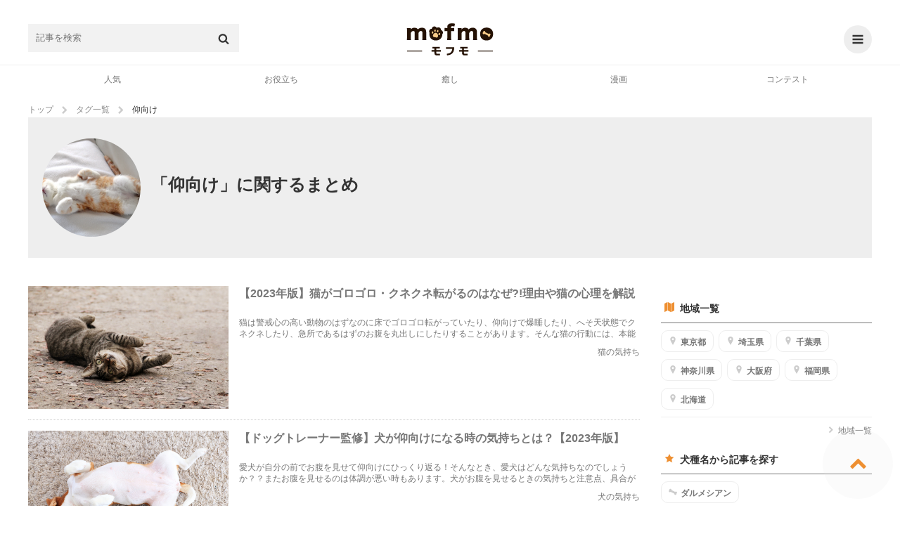

--- FILE ---
content_type: text/html; charset=UTF-8
request_url: https://mofmo.jp/tag/%E4%BB%B0%E5%90%91%E3%81%91
body_size: 18491
content:
<!DOCTYPE html>
<html lang="ja">
<head>
  <meta charset="UTF-8">
        <meta property="og:type"   content="website" />
    <meta property="og:url"    content="https://mofmo.jp/tag/%E4%BB%B0%E5%90%91%E3%81%91" />
    <meta property="og:image"  content="/mofmo/img/ogp.png" />
    <meta property="og:title"  content="「仰向け」に関するまとめ | 犬・猫の情報ならmofmo" />
    <meta property="og:description"  content="「仰向け」に関する役立ち情報をたくさん紹介しています。犬・猫・ペットのお悩み、疑問をぜーんぶ解決してペットともっと仲良しになろう！" />
    <meta name="description" content="「仰向け」に関する役立ち情報をたくさん紹介しています。犬・猫・ペットのお悩み、疑問をぜーんぶ解決してペットともっと仲良しになろう！">
    <meta property="article:publisher" content="https://www.facebook.com/mofmojp/" />
    <meta name="twitter:card" content="summary_large_image">
    <meta name="twitter:site" content="@mofmo_">
    <meta property="og:locale" content="ja_JP" />
    <meta property="og:site_name"  content="mofmo[モフモ]" />
        <link rel="canonical" href="https://mofmo.jp/tag/%E4%BB%B0%E5%90%91%E3%81%91">
    <title>「仰向け」に関するまとめ | 犬・猫の情報ならmofmo</title>
    <link rel="stylesheet" href="/css/mofmo_common.css">
    <link rel="stylesheet" href="/css/mofmo_kaereba.css">
    <link rel="icon" href="/mofmo/favicon.ico" type="image/vnd.microsoft.icon">
    <link rel="apple-touch-icon" href="/mofmo/apple-touch-icon.png">
    <link rel="alternate" type="application/rss+xml" href="https://mofmo.jp/rss">
    <meta name="viewport" content="width=device-width, initial-scale=1, minimum-scale=1, maximum-scale=1, user-scalable=no">
    <script async="" src="//platform.twitter.com/widgets.js" charset="utf-8"></script>
    <script src="/js/adresize-1.1.0.js"></script>
    <script src="/js/jquery-3.2.1.min.js"></script>
    <script src="/js/fitie.js"></script>
    <!-- <script src="/js/lazysizes.min.js"></script> -->
    <script src="/js/main.js"></script>
        <link rel="manifest" href="/manifest.json">
    <script>
        window.addEventListener('load', function() {
            if ('serviceWorker' in navigator) {
                navigator.serviceWorker.register("/service-worker.js",  { scope: '/' })
                  .then(function(registration) {
                    console.log("serviceWorker registed.");
                  }).catch(function(error) {
                    console.warn("serviceWorker error.", error);
                  });
            }
        });
    </script>
    <!-- Geniee Wrapper Head Tag -->
    <script>
      window.gnshbrequest = window.gnshbrequest || {cmd:[]};
      window.gnshbrequest.cmd.push(function(){
        window.gnshbrequest.registerPassback("1523858");
        window.gnshbrequest.registerPassback("1523859");
        window.gnshbrequest.registerPassback("1523862");
        window.gnshbrequest.registerPassback("1523863");
        window.gnshbrequest.registerPassback("1523864");
        window.gnshbrequest.registerPassback("1523865");
        window.gnshbrequest.registerPassback("1523866");
        window.gnshbrequest.registerPassback("1523867");
        window.gnshbrequest.registerPassback("1523869");
        window.gnshbrequest.forceInternalRequest();
      });
    </script>
    <!-- /Geniee Wrapper Head Tag -->
            <!-- Google Tag Manager -->
<script>
(function(w,d,s,l,i){
	w[l] = w[l]||[];
	w[l].push({'gtm.start': new Date().getTime(),event:'gtm.js'});
	var data = {"device":"PC","url":"https:\/\/mofmo.jp\/tag\/%E4%BB%B0%E5%90%91%E3%81%91"};
	dataLayer.push(data)
	var f = d.getElementsByTagName(s)[0],j=d.createElement(s),dl=l!='dataLayer'?'&l='+l:'';

	j.async = true;
	j.src = 'https://www.googletagmanager.com/gtm.js?id='+i+dl;

	f.parentNode.insertBefore(j,f);
})(window, document, 'script', 'dataLayer', 'GTM-KJ9DCC');
</script>
<!-- End Google Tag Manager -->    </br>
<!-- Global site tag (gtag.js) - Google Analytics -->
<script async src="https://www.googletagmanager.com/gtag/js?id=G-0NB92SX391"></script>
<script>
  window.dataLayer = window.dataLayer || [];
  function gtag(){dataLayer.push(arguments);}
  gtag('js', new Date());

  gtag('config', 'G-0NB92SX391');
</script>    <script type="text/javascript">
    window.pbjs = window.pbjs || {que: []};
  </script>
  <script type="text/javascript">
    window.googletag = window.googletag || {cmd: []};
  </script>

<script>
  window.googletag = window.googletag || {cmd: []};
</script>

  <script type="text/javascript">
    //fluxt
    window.fluxtag = {
      readyBids: {
        prebid: false,
        google: false
      },
      failSafeTimeout: 3e3,
      isFn: function isFn(object) {
        var _t = 'Function';
        var toString = Object.prototype.toString;
        return toString.call(object) === '[object ' + _t + ']';
      },
      launchAdServer: function () {
        if (!fluxtag.readyBids.prebid) {
          return;
        }
        fluxtag.requestAdServer();
      },
      requestAdServer: function () {
        if (!fluxtag.readyBids.google) {
          fluxtag.readyBids.google = true;
          googletag.cmd.push(function () {
            if (!!(pbjs.setTargetingForGPTAsync) && fluxtag.isFn(pbjs
                .setTargetingForGPTAsync)) {
              pbjs.que.push(function () {
                pbjs.setTargetingForGPTAsync();
              });
            }
            googletag.pubads().refresh();
          });
        }
      }
    };
  </script>
  <script type="text/javascript">
    setTimeout(function() {
      fluxtag.requestAdServer();
    }, fluxtag.failSafeTimeout);
  </script>

<script>
$(function() { adDisplay(); });

function adDisplay() {
  var w = window.outerWidth;
  var key = [];
  var key_cmp = [];
  var gptAdSlots = [];

  // 1024 ~ [PC]
  if (w >= 1024) {

          key = [
        //{'unit': '/9116787,99409508/1509362',         'size': [728,  90], 'div': 'div-gpt-ad-1511766085047-2',  'map': 8, 'emp': true, 'pos': 'ad_pos_article_top',          'resize': 0},
        //{'unit': '/9116787,99409508/1509363',     'size': [[300, 250], [320, 280]], 'div': 'div-gpt-ad-1511766085047-0',  'map': 7, 'emp': true, 'pos': 'ad_pos_article_bottom_1',     'resize': 0},
        //{'unit': '/9116787,99409508/1509364',     'size': [[320, 280], [300, 250]], 'div': 'div-gpt-ad-1511766085047-1',  'map': 7, 'emp': true, 'pos': 'ad_pos_article_bottom_2_pc',  'resize': 0},
        //{'unit': '/9116787,99409508/1509365',     'size': [728,  90], 'div': 'div-gpt-ad-1513753467390-8',  'map': 8, 'emp': true, 'pos': 'ad_pos_article_bottom_3',     'resize': 0},
        //{'unit': '/9116787,99409508/1509366',     'size': [[300, 250], [320, 280]], 'div': 'div-gpt-ad-1511766085047-3',  'map': 6, 'emp': true, 'pos': 'ad_pos_rightcolumn_top',      'resize': 0},
        //{'unit': '/9116787,99409508/1509367',  'size': [[300, 250], [320, 280]], 'div': 'div-gpt-ad-1513753467390-7',  'map': 6, 'emp': true, 'pos': 'ad_pos_rightcolumn_bottom',   'resize': 0},
        //{'unit': '/9116787,99409508/1509368', 'size': [[320, 280], [300, 250]], 'div': 'div-gpt-ad-1513753467390-17', 'map': 6, 'emp': true, 'pos': 'ad_pos_rightcolumn_bottom_2', 'resize': 0}
      ];
        
  }
  // ~ 1023 [SP]
  else {

          key = [
        // ad_pos_article_top
        // {'unit': '/9116787,99409508/1509349',     'size': [[300, 250], [320, 280]], 'div' : 'div-gpt-ad-1511766085047-8',  'map' : 1, 'emp' : true, 'pos' : 'ad_pos_article_top',        'resize': 0},
        // {'unit': '/99409508/mofmo-sp-article-top',     'size': [300, 250], 'div' : 'div-gpt-ad-1638863647405-0',  'map' : 1, 'emp' : true, 'pos' : 'ad_pos_article_top',        'resize': 0},
        // ad_pos_article_bottom_0
        // {'unit': '/9116787,99409508/1512512', 'size': ['fluid', [250, 250], [300, 250]], 'div' : '1512512', 'map' : 2, 'emp' : true, 'pos' : 'ad_pos_article_bottom_0',   'resize': 0},
        // ad_pos_article_bottom_1
        // {'unit': '/9116787,99409508/1509350', 'size': [[300, 250], [320, 280]], 'div' : 'div-gpt-ad-1511766085047-4',  'map' : 1, 'emp' : true, 'pos' : 'ad_pos_article_bottom_1',   'resize': 0},
        // ad_pos_article_bottom_2_sp
        // {'unit': '/9116787,99409508/1509351', 'size': [[300, 250], [320, 280]], 'div' : 'div-gpt-ad-1511766085047-5',  'map' : 1, 'emp' : true, 'pos' : 'ad_pos_article_bottom_2_sp','resize': 0},
        // ad_pos_mofmo-sp-article-bottom3
        // {'unit': '/9116787,99409508/1509352', 'size': [[300, 250], [320, 280]], 'div' : 'div-gpt-ad-1511766085047-6',  'map' : 1, 'emp' : true, 'pos' : 'ad_pos_rightcolumn_top',    'resize': 0},
        // ad_pos_article_bottom_4
        // {'unit': '/9116787,99409508/1509353', 'size': [[300, 250], [320, 280]], 'div' : 'div-gpt-ad-1511766085047-7',  'map' : 1, 'emp' : true, 'pos' : 'ad_pos_article_bottom_4',   'resize': 0},
        // ad_pos_article_bottom_5
        //{'unit': '/9116787,99409508/1509354', 'size': [[300, 250], [320, 280]], 'div' : 'div-gpt-ad-1511766085047-10', 'map' : 1, 'emp' : true, 'pos' : 'ad_pos_article_bottom_5',   'resize': 0},
        // {'unit': '/29341881/mofmo/mofmo-sp-infeed2',         'size': [10, 109],                            'div' : 'div-gpt-ad-1513753467390-2',  'map' : 2, 'emp' : true, 'pos' : 'ad_pos_infeed_2',           'resize': 'infeed'},
        // {'unit': '/29341881/mofmo/mofmo-sp-infeed4',         'size': [10, 121],                            'div' : 'div-gpt-ad-1513753467390-4',  'map' : 2, 'emp' : true, 'pos' : 'ad_pos_infeed_4',           'resize': 'infeed'},
        // {'unit': '/29341881/mofmo/mofmo-sp-infeed6',         'size': [10, 121],                            'div' : 'div-gpt-ad-1513753467390-6',  'map' : 2, 'emp' : true, 'pos' : 'ad_pos_infeed_6',           'resize': 'infeed'},
        // {'unit': '/29341881/mofmo/mofmo-sp-article-cta',     'size': [[300, 339], [336, 339]],             'div' : 'div-gpt-ad-1513753467390-19', 'map' : 1, 'emp' : true, 'pos' : 'ad_pos_article_cta',        'resize': 0},
        // ad_pos_overlay
        {'unit': '/9116787,99409508/1509355',           'size': ['fluid', [320, 50]],                 'div' : 'div-gpt-ad-1511766085047-9',  'map' : 3, 'emp' : true, 'pos' : 'ad_pos_overlay',            'resize': 'footer', 'width': 320, 'maxwidth': 430, 'animate': false},
        // {'unit': '/29341881/mofmo/mofmo-sp-article-ovlay',   'size': ['fluid', [320, 50]],                 'div' : 'div-gpt-ad-1566368640419-0',  'map' : 4, 'emp' : true, 'pos' : 'ad_pos_article_overlay',    'resize': 'footer', 'width': 320, 'maxwidth': 430, 'animate': true},
        {'unit': '/9116787/mofmo/mofmo-sp-mv-article-top',  'size': [[1, 1]],                             'div' : 'div-gpt-ad-1566874607914-0',  'map' : 5, 'emp' : true, 'pos' : 'ad_pos_mv_article_top',     'resize': 0}
      ];
        
  }

  // common

  // create <div>
  var createDiv = function(ary) {
    var len = ary.length;
    var i = 0;
    var rm_key = [];
    var rm_len = 0;

    for (i; i<len; i++) {
      var elm = document.getElementById(ary[i].pos);
      if (elm) {
        var slotDiv = document.createElement('div');
        slotDiv.id = ary[i].div;
        elm.appendChild(slotDiv);
      }
      // if position not found
      else {
        rm_key[rm_len++] = i;
      }
    }
    // rempve array
    if (rm_len) {
      for (i=rm_len-1; i>=0; i--) {
        ary.splice(rm_key[i], 1);
      }
    }
  }
  createDiv(key);

  googletag.cmd.push(function() {

    // size mapping
    if (w >= 1024) {
      var mapping_pc_s_rec = googletag.sizeMapping().
        addSize([0, 0], []).
        addSize([1024, 200], [300, 250] , [320, 280]).
        build();

      var mapping_pc_l_rec = googletag.sizeMapping().
        addSize([0, 0], []).
        addSize([1024, 200], [336, 280]).
        addSize([300, 250], [320, 280]).
        build();

      var mapping_pc_big = googletag.sizeMapping().
        addSize([0, 0], []).
        addSize([1024, 200], [728, 90]).
        build();

    }
    else {
      var mapping_sp_rec = googletag.sizeMapping().
        addSize([0, 0], []).
        addSize([320, 200], [[300, 250],[300, 339],[300, 100],[250, 250]]).
        addSize([356, 200], [[336, 280],[336, 339],[300, 100]]).
        addSize([1024, 200], []).
        build();

              var mapping_sp_ov = googletag.sizeMapping().
          addSize([0, 0], []).
          addSize([300, 200], [[320, 50]]).
          addSize([1024, 200], []).
          build();
            
      var mapping_sp_article_ov = googletag.sizeMapping().
        addSize([0, 0], []).
        addSize([300, 200], [[320, 50]]).
        addSize([1024, 200], []).
        build();

      var mapping_sp_article_mv = googletag.sizeMapping().
        addSize([0, 0], []).
        addSize([356,  200], [[1, 1]]).
        addSize([1024, 200], []).
        build();

      var mapping_sp_infeed = googletag.sizeMapping().
        addSize([0, 0], []).
        addSize([300, 200], [[10, 121], [10, 109], [300, 70], [336, 70]]).
        addSize([1024, 200], []).
        build();

      // mapping_sp_commnents = googletag.sizeMapping().
      // addSize([0, 0], []).
      // addSize([300, 200], [[320, 100], [10, 100]]).
      // addSize([1024, 200], []).
      // build();

      var mapping_sp_h2 = googletag.sizeMapping().
        addSize([300, 200], [[300, 250], [336, 280]]).
        build();
    }

    // create slots
    var createSlots = function(ary, start_num) {
      var len = ary.length;
      var i = 0;
      var j = start_num;

      for (i; i<len; i++) {
        switch (ary[i].map) {
          case 1:
            gptAdSlots[j] = googletag.defineSlot(ary[i].unit, ary[i].size, ary[i].div).defineSizeMapping(mapping_sp_rec).addService(googletag.pubads()).setCollapseEmptyDiv(ary[i].emp);
            break;
          case 2:
            gptAdSlots[j] = googletag.defineSlot(ary[i].unit, ary[i].size, ary[i].div).defineSizeMapping(mapping_sp_infeed).addService(googletag.pubads()).setCollapseEmptyDiv(ary[i].emp);
            break;
          case 3:
            gptAdSlots[j] = googletag.defineSlot(ary[i].unit, ary[i].size, ary[i].div).defineSizeMapping(mapping_sp_ov).addService(googletag.pubads()).setCollapseEmptyDiv(ary[i].emp);
            break;
          case 4:
            gptAdSlots[j] = googletag.defineSlot(ary[i].unit, ary[i].size, ary[i].div).defineSizeMapping(mapping_sp_article_ov).addService(googletag.pubads()).setCollapseEmptyDiv(ary[i].emp);
            break;
          case 5:
            gptAdSlots[j] = googletag.defineSlot(ary[i].unit, ary[i].size, ary[i].div).defineSizeMapping(mapping_sp_article_mv).addService(googletag.pubads()).setCollapseEmptyDiv(ary[i].emp);
            break;
          case 6:
            gptAdSlots[j] = googletag.defineSlot(ary[i].unit, ary[i].size, ary[i].div).defineSizeMapping(mapping_pc_s_rec).addService(googletag.pubads()).setCollapseEmptyDiv(ary[i].emp);
            break;
          case 7:
            gptAdSlots[j] = googletag.defineSlot(ary[i].unit, ary[i].size, ary[i].div).defineSizeMapping(mapping_pc_l_rec).addService(googletag.pubads()).setCollapseEmptyDiv(ary[i].emp);
            break;
          case 8:
            gptAdSlots[j] = googletag.defineSlot(ary[i].unit, ary[i].size, ary[i].div).defineSizeMapping(mapping_pc_big).addService(googletag.pubads()).setCollapseEmptyDiv(ary[i].emp);
            break;
          case 9:
            gptAdSlots[j] = googletag.defineSlot(ary[i].unit, ary[i].size, ary[i].div).defineSizeMapping(mapping_sp_h2).addService(googletag.pubads()).setCollapseEmptyDiv(ary[i].emp);
            break;
        }
        j++;
      }
    }
    createSlots(key, 0);
          // var google_interstitial_slot = googletag.defineOutOfPageSlot('/29341881/mofmo/mofmo-sp-interstitial', googletag.enums.OutOfPageFormat.INTERSTITIAL);
      // if (google_interstitial_slot) {
      //   google_interstitial_slot.addService(googletag.pubads());
      // }
    
    
    // 
    //googletag.pubads().collapseEmptyDivs();

    // SRA
    googletag.pubads().enableSingleRequest();

    // first load disabled - !important
          googletag.pubads().disableInitialLoad();
        
    // case : article page only
    
    // 
    googletag.pubads().setTargeting('env', 'production');

    // service active
    googletag.enableServices();

        // flux
    if (w < 1024) {
      // Prebidが呼び出せる状態の場合
      if (!!(window.pbFlux) && !!(window.pbFlux.prebidBidder) && fluxtag.isFn(window.pbFlux.prebidBidder)) {
        pbjs.que.push(function () {
          window.pbFlux.prebidBidder();
        });
      } else {
        // Prebidが呼び出せない場合、すぐにGAMを呼び出す
        fluxtag.readyBids.prebid = true;
        fluxtag.launchAdServer();
      }
    }
    
    // display & refresh
    var renderAd = function(ary, slots) {
      var len = ary.length;
      var i = 0;

      for (i; i<len; i++) {
        if (ary[i].resize) {
          if (ary[i].resize === 'footer') {
            adresize.addAd({adMode: ary[i].resize, adId: ary[i].div, adWidth: ary[i].width, maxWidth: ary[i].maxwidth, animate: ary[i].animate});
          }
          else {
            adresize.addAd({adMode: ary[i].resize, adId: ary[i].div});
          }
        }
        googletag.display(ary[i].div);
        // googletag.pubads().refresh([Slots[i]]);
      }
    }
    renderAd(key, gptAdSlots)

    // EventListener
    /* googletag.pubads().addEventListener('slotRequested', function(e) {
      console.log('slotRequested');
      console.log(e);
    });
    googletag.pubads().addEventListener('slotResponseReceived', function(e) {
      console.log('slotResponseReceived');
      console.log(e);
    });
    googletag.pubads().addEventListener('slotRenderEnded', function(e) {
      // same e.slot.getResponseInformation()
      // console.log(e.advertiserId);
      // console.log(e.campaignId);
      // console.log(e.isEmpty);
      // console.log(e.lineItemId);
      // console.log(e.size);
      // console.log(e.sourceAgnosticCreativeId);
      // console.log(e.sourceAgnosticLineItemId);

      //
      // console.log(e.slot.getAdUnitPath());
      // console.log(e.slot.getAttributeKeys());
      // console.log(e.slot.getCategoryExclusions());
      // console.log(e.slot.getResponseInformation());
      // console.log(e.slot.getSlotElementId());
      // console.log(e.slot.getTargeting(key));
      // console.log(e.slot.getTargetingKeys());

      if (e.isEmpty) {
        // delete parent element
        // console.log(e.slot.getSlotElementId());
        // document.getElementById(e.slot.getSlotElementId()).parentElement.parentElement.remove();
        document.getElementById(e.slot.getSlotElementId()).parentElement.remove();

        // new ad unit

        // clear slot
        googletag.pubads().clear([e.slot]);

        // create <div>
        createDiv(key_cmp);

        // create slot
        createSlots(key_cmp, key.length);

        // display & refresh
        renderAd(key_cmp, gptAdSlots);
      }
    }); */

  });

};
</script>
    <!--  犬用商品表示  -->
   <!-- <script>
    $(window).on('load', function() {
        var href = location.href;
        if(location.href.match(/article/)){
            var category = [ 'food' , 'brush' , 'lead' /* , '' , '' , '' */ ]
            var img = [ {alt:"sample",src:""} , {alt:"サンプル",src:""} , {alt:"さんぷる",src:""} /* , {alt:"",src:""} , {alt:"",src:""} , {alt:"",src:""}*/ ];
            var dl = [ {dt:"",dd:""} , {dt:"",dd:""} , {dt:"",dd:""} /*, {dt:"",dd:""} , {dt:"",dd:""} , {dt:"",dd:""}*/ ];
            var rakuten = [ '' ,
                            '' ,
                            '' /*,
                            '' ,
                            '' ,
                            '' */];
            var amazon = [ '' ,
                           '' ,
                           '' /*,
                           '' ,
                           '' ,
                           '' */];
            var yahoo = [ '' ,
                          '' ,
                          '' /*,
                          '' ,
                          '' ,
                          '' */];
            var official = [ '' ,
                             '' ,
                             '' /*,
                             '' ,
                             '' ,
                             '' */]
        //    if(location.href.match(/〇/)||location.href.match(/〇/)){
                for (let i = 0; i < category.length; i++) {
                    var kaerebabox = document.createElement('div');
                    kaerebabox.className = 'kaerebalink-box flexbox';
                    kaerebabox.style = 'margin:10px 0';
                    if (category[i] == 'lead') {
                        kaerebabox.innerHTML = "<div class='flexbox_item'><figure><img src='" + img[i].src + "' alt='" + img[i].alt + "'></figure></div>" 
                                             + "<div class='flexbox_item'><dl><dt>" + dl[i].dt + "</dt><dd>" + dl[i].dd + "</dd><div class='kaerebalink-link1'>"
                                             + "<div class='shoplinkrakuten'><a href='" + rakuten[i] + "' target='_blank' rel='nofollow'>楽天市場<span>で詳細を見る</span></a></div>"
                                             + "<div class='shoplinkamazon'><a href='" + amazon[i] + "' target='_blank' rel='nofollow'>Amazon<span>で詳細を見る</span></a></div>"
                                             + "<div class='shoplinkyahoo'><a href='" + yahoo[i] + "' target='_blank' rel='nofollow'>Yahooショッピング<span>で詳細を見る</span></a></div>"
                                             + "<div class='officiallink'><a href='" + official[i] + "'target='_blank' rel='nofollow'>公式サイト<span>で詳細を見る</span></a></div></div>";
                        $('.finished_reading').after(kaerebabox);
                    }/*else if (category[i] == 'food') {
                        kaerebabox.innerHTML = "<div class='flexbox_item'><figure><img src='" + img[i].src + "' alt='" + img[i].alt + "'></figure></div>" 
                                             + "<div class='flexbox_item'><dl><dt>" + dl[i].dt + "</dt><dd>" + dl[i].dd + "</dd><div class='kaerebalink-link1'>"
                                             + "<div class='shoplinkrakuten'><a href='" + rakuten[i] + "' target='_blank' rel='nofollow'>楽天市場<span>で詳細を見る</span></a></div>"
                                             + "<div class='shoplinkamazon'><a href='" + amazon[i] + "' target='_blank' rel='nofollow'>Amazon<span>で詳細を見る</span></a></div>"
                                             + "<div class='shoplinkyahoo'><a href='" + yahoo[i] + "' target='_blank' rel='nofollow'>Yahooショッピング<span>で詳細を見る</span></a></div></div>";
                        $('#11155976').before(kaerebabox);
                    }else if (category[i] == 'brush') {
                        kaerebabox.innerHTML = "<div class='flexbox_item'><figure><img src='" + img[i].src + "' alt='" + img[i].alt + "'></figure></div>" 
                                             + "<div class='flexbox_item'><dl><dt>" + dl[i].dt + "</dt><dd>" + dl[i].dd + "</dd><div class='kaerebalink-link1'>"
                                             + "<div class='shoplinkrakuten'><a href='" + rakuten[i] + "' target='_blank' rel='nofollow'>楽天市場<span>で詳細を見る</span></a></div>"
                                             + "<div class='shoplinkamazon'><a href='" + amazon[i] + "' target='_blank' rel='nofollow'>Amazon<span>で詳細を見る</span></a></div>"
                                             + "<div class='shoplinkyahoo'><a href='" + yahoo[i] + "' target='_blank' rel='nofollow'>Yahooショッピング<span>で詳細を見る</span></a></div></div>";
                        $('.').before(kaerebabox);
                    }*/
                }
        //    }
        }
    });
</script> -->
    <!--  猫用商品表示  -->
   <!-- <script>
    $(window).on('load', function() {
        if(location.href.match(/article/)){
            var category = [ 'food' , 'brush' , 'lead' /* , '' , '' , '' */ ]
            var img = [ {alt:"sample",src:""} , {alt:"サンプル",src:""} , {alt:"さんぷる",src:""} /* , {alt:"",src:""} , {alt:"",src:""} , {alt:"",src:""}*/ ];
            var dl = [ {dt:"",dd:""} , {dt:"",dd:""} , {dt:"",dd:""} /*, {dt:"",dd:""} , {dt:"",dd:""} , {dt:"",dd:""}*/ ];
            var rakuten = [ '' ,
                            '' ,
                            '' /*,
                            '' ,
                            '' ,
                            '' */];
            var amazon = [ '' ,
                           '' ,
                           '' /*,
                           '' ,
                           '' ,
                           '' */];
            var yahoo = [ '' ,
                          '' ,
                          '' /*,
                          '' ,
                          '' ,
                          '' */];
        //    if(location.href.match(/〇/)||location.href.match(/〇/)){
                for (let i = 0; i < category.length; i++) {
                    var kaerebabox = document.createElement('div');
                    kaerebabox.className = 'kaerebalink-box flexbox';
                    kaerebabox.style = 'margin:10px 0';
                    if (category[i] == 'lead') {
                        kaerebabox.innerHTML = "<div class='flexbox_item'><figure><img src='" + img[i].src + "' alt='" + img[i].alt + "'></figure></div>" 
                                             + "<div class='flexbox_item'><dl><dt>" + dl[i].dt + "</dt><dd>" + dl[i].dd + "</dd><div class='kaerebalink-link1'>"
                                             + "<div class='shoplinkrakuten'><a href='" + rakuten[i] + "' target='_blank' rel='nofollow'>楽天市場<span>で詳細を見る</span></a><div>"
                                             + "<div class='shoplinkamazon'><a href='" + amazon[i] + "' target='_blank' rel='nofollow'>Amazon<span>で詳細を見る</span></a></div>"
                                             + "<div class='shoplinkyahoo'><a href='" + yahoo[i] + "' target='_blank' rel='nofollow'>Yahooショッピング<span>で詳細を見る</span></a></div></div>";
                        $('.finished_reading').after(kaerebabox);
                    }/*else if (category[i] == 'food') {
                        kaerebabox.innerHTML = "<div class='flexbox_item'><figure><img src='" + img[i].src + "' alt='" + img[i].alt + "'></figure></div>" 
                                             + "<div class='flexbox_item'><dl><dt>" + dl[i].dt + "</dt><dd>" + dl[i].dd + "</dd><div class='kaerebalink-link1'>"
                                             + "<div class='shoplinkrakuten'><a href='" + rakuten[i] + "' target='_blank' rel='nofollow'>楽天市場<span>で詳細を見る</span></a><div>"
                                             + "<div class='shoplinkamazon'><a href='" + amazon[i] + "' target='_blank' rel='nofollow'>Amazon<span>で詳細を見る</span></a></div>"
                                             + "<div class='shoplinkyahoo'><a href='" + yahoo[i] + "' target='_blank' rel='nofollow'>Yahooショッピング<span>で詳細を見る</span></a></div></div>";
                        $('').before(kaerebabox);
                    }else if (category[i] == 'brush') {
                        kaerebabox.innerHTML = "<div class='flexbox_item'><figure><img src='" + img[i].src + "' alt='" + img[i].alt + "'></figure></div>" 
                                             + "<div class='flexbox_item'><dl><dt>" + dl[i].dt + "</dt><dd>" + dl[i].dd + "</dd><div class='kaerebalink-link1'>"
                                             + "<div class='shoplinkrakuten'><a href='" + rakuten[i] + "' target='_blank' rel='nofollow'>楽天市場<span>で詳細を見る</span></a><div>"
                                             + "<div class='shoplinkamazon'><a href='" + amazon[i] + "' target='_blank' rel='nofollow'>Amazon<span>で詳細を見る</span></a></div>"
                                             + "<div class='shoplinkyahoo'><a href='" + yahoo[i] + "' target='_blank' rel='nofollow'>Yahooショッピング<span>で詳細を見る</span></a></div></div>";
                        $('.').before(kaerebabox);
                    }*/
                }
        //    }
        }
    });
</script> -->
    <!--  テキストリンク表示  -->
    <script>
    $(window).on('load', function() {
        if (location.href.match(/article/)){
            var h2 = document.getElementsByTagName('h2');
            var h3 = document.getElementsByTagName('h3');

            var l = [ {text:"Amazonで詳細を見てみる",url:"https://www.amazon.co.jp/dp/B09RWM8VBR?__mk_ja_JP=%E3%82%AB%E3%82%BF%E3%82%AB%E3%83%8A&linkCode=ll1&tag=mofmo5577-22&linkId=cd07d74893159a12f6a5dd71dc596763&language=ja_JP&ref_=as_li_ss_tl"} ,
                      {text:"詳しくはこちら",url:"https://www.amazon.co.jp/b?_encoding=UTF8&tag=mofmo5577-22&linkCode=ur2&linkId=5b2be3755ac6d00e714ef574e353e7e4&camp=247&creative=1211&node=2153200051"}/*,
                      {text:"",url:},
                      {text:"",url:},
                      {text:"",url:},
                      {text:"",url:},
                      {text:"",url:},
                      {text:"",url:},
                      {text:"",url:},
                      {text:"",url:},*/ ];
            var t = [ {pc:"＼在庫あり！小林薬品のセルフ抗原検査キット【自宅で唾液/8分で結果/日本製】／",sp1:"在庫あり！小林薬品のセルフ抗原検査キット",sp2:"＼【自宅で唾液/8分で結果/日本製】／"} ,
                      {pc:"＼amazonに自分のペットを登録するだけでペット用品が１０％オフに／",sp1:"amazonに自分のペットを登録するだけで",sp2:"＼ペット用品が１０％オフに／"}/*,
                      {pc:"",sp1:"",sp2:""},
                      {pc:"",sp1:"",sp2:""},
                      {pc:"",sp1:"",sp2:""},
                      {pc:"",sp1:"",sp2:""},
                      {pc:"",sp1:"",sp2:""},
                      {pc:"",sp1:"",sp2:""},
                      {pc:"",sp1:"",sp2:""},
                      {pc:"",sp1:"",sp2:""},*/ ];

            var d = document.createElement('div');
            d.style = 'text-align:center;';
            var http = 'http://' + location.host + location.pathname;
            var https = 'https://' + location.host + location.pathname;
            if ((location.href === http)||(location.href === https)) {
                for (var i = 1; i <= h2.length -2; i++){
                    var div = d.cloneNode(true);
                    var rand = Math.floor(Math.random()*l.length);
                    var link = Object.values(l);
                    var txt = Object.values(t);
                    div.innerHTML = "<a href='"+link[rand].url+"'target='_blank' class='p_bold'><span class='pc'>"+txt[rand].pc+"</span><span class='sp'>"+txt[rand].sp1 
                                   +"<br>"+txt[rand].sp2 + "</span></a><a href='"+link[rand].url+"'target='_blank' class='a_link'>"+link[rand].text+"</a>";
                    h2.item(i).before(div);
                }if (h2.length <= 3) {
                    for (var i = 0; i <= h3.length -1; i = i +2){
                        var div = d.cloneNode(true);
                        var rand = Math.floor(Math.random()*l.length);
                        var link = Object.values(l);
                        var txt = Object.values(t);
                        div.innerHTML = "<a href='"+link[rand].url+"'target='_blank' class='p_bold'><span class='pc'>"+txt[rand].pc+"</span><span class='sp'>"+txt[rand].sp1 
                                       +"<br>"+txt[rand].sp2 + "</span></a><a href='"+link[rand].url+"'target='_blank' class='a_link'>"+link[rand].text+"</a>";
                        h3.item(i).before(div);
                    }
                }
            }else if ((location.search.match(/page/))){
                for (var i = 0; i <= h2.length -2; i++){
                    var div = d.cloneNode(true);
                    var rand = Math.floor(Math.random()*l.length);
                    var link = Object.values(l);
                    var txt = Object.values(t);
                    div.innerHTML = "<a href='"+link[rand].url+"'target='_blank' class='p_bold'><span class='pc'>"+txt[rand].pc+"</span><span class='sp'>"+txt[rand].sp1 
                                   +"<br>"+txt[rand].sp2 + "</span></a><a href='"+link[rand].url+"'target='_blank' class='a_link'>"+link[rand].text+"</a>";
                    h2.item(i).before(div);
                }if (h2.length <= 3){
                    for (var i = 1; i <= h3.length -1; i = i +2){
                        var div = d.cloneNode(true);
                        var rand = Math.floor(Math.random()*l.length);
                        var link = Object.values(l);
                        var txt = Object.values(t);
                        div.innerHTML = "<a href='"+link[rand].url+"'target='_blank' class='p_bold'><span class='pc'>"+txt[rand].pc+"</span><span class='sp'>"+txt[rand].sp1 
                                       +"<br>"+txt[rand].sp2 + "</span></a><a href='"+link[rand].url+"'target='_blank' class='a_link'>"+link[rand].text+"</a>";
                        h3.item(i).before(div);
                    }
                }  
            }
            var rand = Math.floor(Math.random()*l.length);
            d.style = 'text-align:center;margin:2% 0;';
            d.innerHTML = "<a href='"+l[rand].url+"'target='_blank' class='p_bold'><span class='pc'>"+t[rand].pc+"</span><span class='sp'>"+t[rand].sp1 
                          +"<br>"+t[rand].sp2 + "</span></a><a href='"+l[rand].url+"'target='_blank' class='a_link'>"+l[rand].text+"</a>";
            $('.sp_wrap').after(d);
        }
    });
</script>    <!--  ロード、クリックイベントトラッキング  -->
    <script>
    ( $(window).on('load', function() {
        if(document.querySelector('.banner_flora') != null) {
            var bannerUrl = document.querySelector('.banner_flora').getAttribute('href').split('//dr-gene.jp/lp/wantyo-hakase/?utm_source=mofmo_banner&utm_medium=banner&utm_campaign=mofmo&utm_content=').join('');
            var img = document.createElement('img');
            img.id = 'banner_flora'
            img.style.width = '100%';
            img.src = `/mofmo/img/mofmo_banner/${bannerUrl}.png`;
            img.addEventListener('load', function() {
                src = this.src.split('https://mofmo.jp/mofmo/img/mofmo_banner/').join('');

                ga('send','event','犬腸バナー読み込み','[load]:'+src,'[load]:'+this.tagName+':'+this.id+'::'+src);
                gtag('event', '[load]:'+src, {
                    'event_category': '犬腸バナー読み込み',
                    'event_label': '[load]:'+this.tagName+':'+this.id+'::'+src
                });
            });
            $('.banner_flora').append(img);
        }
        if(document.querySelector('.amazon_banner_s') != null) {
            var img = document.createElement('img');
            img.id = 'amazon_banner_s';
            img.style.width = '100%';
            img.src = `/mofmo/img/mofmo_banner/amazon_banner_1.jpg`;
            img.addEventListener('load', function() {
                src = this.src.split('https://mofmo.jp/mofmo/img/mofmo_banner/').join('');
                
                ga('send','event','アソシエイト小バナー読み込み','[load]:'+src,'[load]:'+this.tagName+':'+this.id+'::'+src);
                gtag('event', '[load]:'+src, {
                    'event_category': 'アソシエイト小バナー読み込み',
                    'event_label': '[load]:'+this.tagName+':'+this.id+'::'+src
                });
            });
            $('.amazon_banner_s').append(img);
        }
        if(document.querySelector('.amazon_banner_l') != null) {
            var img = document.createElement('img');
            img.id = 'amazon_banner_l';
            img.style.width = '100%';
            img.src = `/mofmo/img/mofmo_banner/amazon_banner_2.jpg`;
            img.addEventListener('load', function() {
                src = this.src.split('https://mofmo.jp/mofmo/img/mofmo_banner/').join('');

                ga('send','event','アソシエイト大バナー読み込み','[load]:'+src,'[load]:'+this.tagName+':'+this.id+'::'+src);
                gtag('event', '[load]:'+src, {
                    'event_category': 'アソシエイト大バナー読み込み',
                    'event_label': '[load]:'+this.tagName+':'+this.id+'::'+src
                });
            });
            $('.amazon_banner_l').append(img);
        }
    })
</script>
    <script>
    $(window).on('load', function() {
        if (document.querySelector('.banner_flora') != null) {
            document.querySelector('.banner_flora').addEventListener('click', function() {
                src = this.children[0].getAttribute('src').split('/mofmo/img/mofmo_banner/').join('');
                ga('send','event','犬腸バナークリック','[click]:'+src,'[click]:'+this.tagName+':'+this.className+'::'+this.href);
                gtag('event', '[click]:'+src, {
                    'event_category': '犬腸バナークリック',
                    'event_label': '[click]::'+this.tagName+':'+this.className+'::'+this.href
                })
            })
        }
        if (document.querySelector('.amazon_banner_s') != null) {
            document.querySelector('.amazon_banner_s').addEventListener('click', function() {
                src = this.children[0].getAttribute('src').split('/mofmo/img/mofmo_banner/').join('');
                ga('send','event','アソシエイト小バナークリック','[click]:'+src,'[click]:'+this.tagName+':'+this.className+'::'+this.href);
                gtag('event', '[click]:'+src, {
                    'event_category': 'アソシエイト小バナークリック',
                    'event_label': '[click]:'+this.tagName+':'+this.className+'::'+this.href
                });
            });
        }
        if (document.querySelector('.amazon_banner_l') != null) {
            document.querySelector('.amazon_banner_l').addEventListener('click', function() {
                src = this.children[0].getAttribute('src').split('/mofmo/img/mofmo_banner/').join('');
                ga('send','event','アソシエイト大バナークリック','[click]:'+src,'[click]:'+this.tagName+':'+this.className+'::'+this.href);
                gtag('event', '[click]:'+src, {
                    'event_category': 'アソシエイト大バナークリック',
                    'event_label': '[click]:'+this.tagName+':'+this.className+'::'+this.href
                });
            });
        }
    });
</script>    <script>
    $(window).on('load', function() {
        var a = document.getElementsByTagName('a');
        title = document.title.split(' | mofmo').join('');
        for (i = 0;i < a.length;i++) {
            a[i].addEventListener('click', function() {
                if ((this.href.match(/amazon.co.jp/))&&(this.className != 'a_link')&&(this.className != 'p_bold')&&(this.className != 'amazon_banner_s')&&(this.className != 'amazon_banner_l')) {
                    ga('send','event','Amazonリンククリック', location.pathname+':'+title , '[click]:'+this.tagName+':'+this.href );
                    gtag('event',location.pathname+':'+title, {
                        'event_category':'Amazonリンククリック',
                        'event_label':'[click]:'+this.tagName+':'+this.href
                    });
                }else if(this.href.match(/rakuten.co.jp/)) {
                    ga('send','event','楽天リンククリック', location.pathname+':'+title , '[click]:'+this.tagName+':'+this.href );
                    gtag('event',location.pathname+':'+title, {
                        'event_category':'楽天リンククリック',
                        'event_label':'[click]:'+this.tagName+':'+this.href
                    });
                }else if(this.href.match(/yahoo.co.jp/)) {
                    ga('send','event','Yahooショップリンククリック', location.pathname+':'+title , '[click]:'+this.tagName+':'+this.href );
                    gtag('event',location.pathname+':'+title, {
                        'event_category':'Yahooショップリンククリック',
                        'event_label':'[click]:'+this.tagName+':'+this.href
                    });
                }else if(this.parentNode.className == 'officiallink') {
                    console.log('クリック');
                    ga('send','event','公式リンククリック', location.pathname+':'+title , '[click]:'+this.tagName+':'+this.href );
                    gtag('event',location.pathname+':'+title, {
                        'event_category':'公式リンククリック',
                        'event_label':'[click]:'+this.tagName+':'+this.href
                    });
                }

            });
        }
    });
</script>    <script>
    $(window).on('load', function() {
        var a = document.getElementsByTagName('a');
        for (var i of a) {
            if (i.className == 'a_link') {
                i.addEventListener('click', function() {
                    ga('send','event','テキストリンククリック','[click]:'+this.textContent,'[click]:'+this.tagName+':'+this.href);
                    gtag('event','[click]:'+this.textContent, {
                        'event_category':'テキストリンククリック',
                        'event_label':'[click]:'+this.tagName+':'+this.href
                    });
                });
            }else if (i.className == 'p_bold') {
                i.addEventListener('click', function() {
                    ga('send','event','テキストリンククリック','[click]:'+this.children[0].textContent,'[click]:'+this.tagName+':'+this.href);
                    gtag('event','[click]:'+this.children[0].textContent, {
                        'event_category':'テキストリンククリック',
                        'event_label':'[click]:'+this.tagName+':'+this.href
                    });
                });
            }
        }
    });
</script>    <script>
    $(window).on('load',function() {
        if(location.href.match(/manga/)) {
            var pet = document.querySelectorAll('.manga_list a');
            var category = [ 'dog' , 'cat' , 'other' ];
            for (let i = 0; i < pet.length; i++ ) {
                pet[i].addEventListener('click', function() {
                    if(pet[i].parentNode.className.match(/dog/)){src = this.children[0].getAttribute('src').split('/mofmo/img/manga/dog/').join('');var l = 0;
                    }else if(pet[i].parentNode.className.match(/cat/)){src = this.children[0].getAttribute('src').split('/mofmo/img/manga/cat/').join('');var l = 1;
                    }else if(pet[i].parentNode.className.match(/other/)){src = this.children[0].getAttribute('src').split('/mofmo/img/manga/other/').join('');var l = 2;}
                    ga('send','event','ペット別漫画一覧',location.pathname+'::'+category[l],'[click]:'+category[l]+':'+src);
                    gtag('event',location.pathname+'::'+category[l], {
                        'event_category':'ペット別漫画一覧',
                        'event_label':'[click]:'+category[l]+':'+src
                    });
                });
            }
        }
    });
</script>    <!-- 端末判定 -->
    <script>console.log(navigator.userAgent);</script>
            </head>
<body>
    <!-- Google Tag Manager (noscript) -->
<noscript><iframe src="https://www.googletagmanager.com/ns.html?id=GTM-KJ9DCC" height="0" width="0" style="display:none;visibility:hidden"></iframe></noscript>
<!-- End Google Tag Manager (noscript) -->  
  
      <div class="l-header">
      <header>
        <div class="sp l-header_search">
          <div class="md-header_search"><i class="icon-search"></i></div>
          <div class="md-header_search_form" style="display:none;">
            <form method="GET" action="/search"><p><input type="text" name="text" placeholder="記事を検索" required=""><label class="icon-search"><input type="submit" value=""></label></p></form>
          </div>
        </div>
        <div class="inner">
          <div class="l-header_search pc">
            <form method="GET" action="/search"><p><input type="text" name="text" placeholder="記事を検索" required=""><label class="icon-search"><input type="submit" value="" ></label></p></form>
          </div>
          <div class="logo"><a href="/">mofmo</a></div>
          <div class="icon_thread"><a href="https://mofmo.jp/thread"></a></div>
          <div class="overlay" id="js__overlay"></div>
<nav class="side-menu">
	<ul class="l-header_nav">
		<li class="md-nav_list"><a href="https://mofmo.jp/about"><span>モフモとは</span><i class="icon-chevron-right"></i></a></li>
		<li class="md-nav_list"><a href="https://mofmo.jp/news"><i class="icon-news"></i><span>お知らせ</span><i class="icon-chevron-right"></i></a></li>
		<!-- <li class="md-nav_list l-header_thread"><a href="https://mofmo.jp/thread"><i class="icon-thread"></i><span>掲示板</span><i class="icon-chevron-right"></i></a></li> -->
		<li class="md-nav_list"><a href="https://mofmo.jp/contest"><i class="icon-contest"></i><span>コンテスト</span><i class="icon-chevron-right"></i></a></li>
								<li class="md-nav_list"><a href="https://mofmo.jp/dog"><i class="icon-dog"></i><span>犬</span><i class="icon-chevron-right"></i></a></li>
		
		<li class="md-nav_s_list">
			<ul>
								<li><a href="https://mofmo.jp/dog/commands"><span>犬のしつけ</span></a></li>
								<li><a href="https://mofmo.jp/dog/food"><span>犬の食べ物</span></a></li>
								<li><a href="https://mofmo.jp/dog/live"><span>犬と暮らしたい</span></a></li>
								<li><a href="https://mofmo.jp/dog/health"><span>犬の健康</span></a></li>
								<li><a href="https://mofmo.jp/dog/feelings"><span>犬の気持ち</span></a></li>
								<li><a href="https://mofmo.jp/dog/care"><span>犬のお手入れ</span></a></li>
								<li><a href="https://mofmo.jp/dog/walking"><span>犬の散歩</span></a></li>
								<li><a href="https://mofmo.jp/dog/goout"><span>犬のお出かけ</span></a></li>
								<li><a href="https://mofmo.jp/dog/life"><span>犬の生活</span></a></li>
								<li><a href="https://mofmo.jp/dog/goods"><span>犬用品</span></a></li>
								<li><a href="https://mofmo.jp/dog/olddog"><span>介護・老犬</span></a></li>
								<li><a href="https://mofmo.jp/dog/insurance"><span>犬の保険</span></a></li>
								<li><a href="https://mofmo.jp/dog/work"><span>犬の仕事・資格</span></a></li>
								<li><a href="https://mofmo.jp/dog/dogdictionary"><span>犬種図鑑</span></a></li>
							</ul>
		</li>
				
								<li class="md-nav_list"><a href="https://mofmo.jp/cat"><i class="icon-cat"></i><span>猫</span><i class="icon-chevron-right"></i></a></li>
		
		<li class="md-nav_s_list">
			<ul>
								<li><a href="https://mofmo.jp/cat/commands"><span>猫のしつけ</span></a></li>
								<li><a href="https://mofmo.jp/cat/food"><span>猫の食べ物</span></a></li>
								<li><a href="https://mofmo.jp/cat/live"><span>猫と暮らしたい</span></a></li>
								<li><a href="https://mofmo.jp/cat/health"><span>猫の健康</span></a></li>
								<li><a href="https://mofmo.jp/cat/feelings"><span>猫の気持ち</span></a></li>
								<li><a href="https://mofmo.jp/cat/care"><span>猫のお手入れ</span></a></li>
								<li><a href="https://mofmo.jp/cat/goout"><span>猫のお出かけ</span></a></li>
								<li><a href="https://mofmo.jp/cat/life"><span>猫の生活</span></a></li>
								<li><a href="https://mofmo.jp/cat/goods"><span>猫用品</span></a></li>
								<li><a href="https://mofmo.jp/cat/oldcat"><span>介護・老猫</span></a></li>
								<li><a href="https://mofmo.jp/cat/insurance"><span>猫の保険</span></a></li>
							</ul>
		</li>
				
								<li class="md-nav_list"><a href="https://mofmo.jp/column"><i class="icon-column"></i><span>タレントコラム</span><i class="icon-chevron-right"></i></a></li>
		
		<li class="md-nav_s_list">
			<ul>
								<li><a href="https://mofmo.jp/column/comedian"><span>お笑いタレント</span></a></li>
								<li><a href="https://mofmo.jp/column/model"><span>モデル</span></a></li>
							</ul>
		</li>
				
								<li class="md-nav_list"><a href="https://mofmo.jp/entertainment"><i class="icon-entertainment"></i><span>癒し</span><i class="icon-chevron-right"></i></a></li>
		
		<li class="md-nav_s_list">
			<ul>
								<li><a href="https://mofmo.jp/entertainment/trend_dog"><span>犬の癒し</span></a></li>
								<li><a href="https://mofmo.jp/entertainment/trend_cat"><span>猫の癒し</span></a></li>
								<li><a href="https://mofmo.jp/entertainment/other_animals"><span>その他のもふもふ動物たち</span></a></li>
							</ul>
		</li>
				
								<li class="md-nav_list"><a href="https://mofmo.jp/manga"><i class="icon-manga"></i><span>漫画</span><i class="icon-chevron-right"></i></a></li>
		
		<li class="md-nav_s_list">
			<ul>
								<li><a href="https://mofmo.jp/manga/manga_dog"><span>犬の漫画</span></a></li>
								<li><a href="https://mofmo.jp/manga/manga_cat"><span>猫の漫画</span></a></li>
								<li><a href="https://mofmo.jp/manga/manga_other"><span>その他のペットの漫画</span></a></li>
							</ul>
		</li>
				
								
			</ul>
</nav>
<div class="side-menu-btn" id="js__sideMenuBtn"><i class="icon-menu"></i></div>
        </div>
      </header>
    </div>
    <div style="margin: 44px 0 0 0" class="sp"></div>
<div class="l-thread_menu" style="font-size:12px;">
    <ul class="tab-lcategorybutton tab-menu">
        <li class=""><a href="https://mofmo.jp">人気</a></li>
        <li class=""><a href="https://mofmo.jp/dog">お役立ち</a></li>
        <li class=""><a href="https://mofmo.jp/entertainment/trend_dog">癒し</a></li>
        <li class=""><a href="https://mofmo.jp/manga/manga_cat">漫画</a></li>
        <li class=""><a href="https://mofmo.jp/contest">コンテスト</a></li>
    </ul>
    </div>

<style>
@media  screen and (min-width: 1024px){
    .tab-menu{
        width: 1200px;
        margin: 0 auto;
    }
}
.tab-lcategorybutton{
    display: flex;
    flex-direction: row;
    justify-content: space-around;
    /* height: 4em; */
    align-items: center;
}

.tab-lcategorybutton li{
    display: flex;
    /* padding: 1em 2em; */
    margin: 0;
    list-style: none;
    text-align: center;
    place-content: center;
    width: 25%;
    max-width: 210px;

}

.tab-lcategorybutton li a{
    padding: 1em 0%;
    display: block;
    width: 100%;
    white-space: nowrap;
}
.tab-lcategorybutton li a:hover{
    background: transparent;
    color: #d1d1d1;
}

.tab-mcategorybutton{
    /* display: flex;
    flex-direction: row;
    justify-content: space-around;
    height: 4em;
    align-items: center; */
    background: #f2f2f2;
    /* padding: 0.5em 0; */
    height: 4.5em;
    justify-content: space-evenly;
}

.tab-lcategorybutton .is_select{
    font-weight: bold;
    color: #1d1d1d;
    border-bottom: 4px solid #1d1d1d;
}

.tab-mcategorybutton .is_select{
    font-weight: bold;
    color: #1d1d1d;
    border-radius: 1em;
    border: none;
    background: white;
}
</style>  <div class="l-main-content">
      <div class="l-wrapper l-wrap_list">
        <div class="l-breadcrumbs">
	<ul class="inner">
	<li><a href="https://mofmo.jp" ><span>トップ</span></a></li>
		<li><i class="icon-chevron-right"></i></li>
			<li><a href="https://mofmo.jp/tag/list" ><span>タグ一覧</span></a></li>
			<li><i class="icon-chevron-right"></i></li>
			<li><span>仰向け</span></li>
		    </ul>
</div>


    <!-- ヘッダー -->
    <div class="l-category_ttl mt15 " style="margin-top: 0">
	<div class="l-category_trim">
	<div class="sp md-shadow"></div>
	<!-- ページによって画像が変わる -->
	<img src="https://imeditor.s3.isk01.sakurastorage.jp/1/article/729868858.jpg
" class="lazyload">
	</div>
	<div class="l-category_text">
		<h1 class="md-tag_ttl">「仰向け」に関するまとめ</h1>
		<p class="md-category_disc mt10"></p>
			</div>
</div>
<script>
	const t = document.querySelector('.md-category_disc');
	const b = document.querySelector('.md-paging_slim_next');
	const h = document.querySelector('.hiding-tags');
	t.addEventListener('click',_=>{t.style.webkitLineClamp = 999})
	b.addEventListener('click',_=>{
		h.classList.remove('hiding-tags');
		b.style.display = 'none';
	});
</script>

<style>

</style>
    <div class="l-content mt20">
      <div class="l-category_list">
        <ul>
                          <li class="md-mainlist_article is_nocomment">
<a href="https://mofmo.jp/article/24042">
	<div class="md-mainlist_wrap">
		<figure class="md-mainlist_photo">
							<img src="https://imeditor.s3.isk01.sakurastorage.jp/1/article/20201113164254-yro6c.jpg" class="lazyload">
					</figure>
		<dl class="md-mainlist_text"><dt>【2023年版】猫がゴロゴロ・クネクネ転がるのはなぜ?!理由や猫の心理を解説</dt><dd class="md-mainlist_comment_text">猫は警戒心の高い動物のはずなのに床でゴロゴロ転がっていたり、仰向けで爆睡したり、へそ天状態でクネクネしたり、急所であるはずのお腹を丸出しにしたりすることがあります。そんな猫の行動には、本能に基づく理由やその姿を見せている相手に伝えたい気持ちが込められています。ここではそんな猫の心理をご紹介します。</dd><dd class="l-point_category">猫の気持ち</dd><dd class="l-point_list"></dd>
					</dl>
	</div>
</a>
</li>                          <li class="md-mainlist_article ">
<a href="https://mofmo.jp/article/3111">
	<div class="md-mainlist_wrap">
		<figure class="md-mainlist_photo">
							<img src="https://imeditor.s3.isk01.sakurastorage.jp/1/article/606636200.jpg" class="lazyload">
					</figure>
		<dl class="md-mainlist_text"><dt>【ドッグトレーナー監修】犬が仰向けになる時の気持ちとは？【2023年版】</dt><dd class="md-mainlist_comment_text">愛犬が自分の前でお腹を見せて仰向けにひっくり返る！そんなとき、愛犬はどんな気持ちなのでしょうか？？またお腹を見せるのは体調が悪い時もあります。犬がお腹を見せるときの気持ちと注意点、具合が悪い時の原因などを解説したいと思います！</dd><dd class="l-point_category">犬の気持ち</dd><dd class="l-point_list"></dd>
						<dd class="md-mainlist_comment"><span class="md-mainlist_comment_ttl"><i class="icon_comment"></i>コメント</span>
			<div class="md-mainlist_comment_text">そうそう、反省なんて要らんのです。自己評価を下げないで。改めてくれれば結構。わんこ最高。</div>
			</dd>
					</dl>
	</div>
</a>
</li>                          <li class="md-mainlist_article is_nocomment">
<a href="https://mofmo.jp/article/20643">
	<div class="md-mainlist_wrap">
		<figure class="md-mainlist_photo">
							<img src="https://imeditor.s3.isk01.sakurastorage.jp/1/article/592773716.jpg" class="lazyload">
					</figure>
		<dl class="md-mainlist_text"><dt>【獣医師監修】猫がすぐ横になるのはどうして？考えられる理由や注意点を解説【2023年版】</dt><dd class="md-mainlist_comment_text">猫がすぐ横になるのはどうしてなのでしょうか？すぐに横になるのは病気が理由なのではないかと心配する飼い主さんもいるようです。猫がすぐに横になる理由は様々ですが、考えられる理由や注意点をいくつか挙げてみましょう。</dd><dd class="l-point_category">猫の気持ち</dd><dd class="l-point_list"></dd>
					</dl>
	</div>
</a>
</li>                          <li class="md-mainlist_article is_nocomment">
<a href="https://mofmo.jp/article/25302">
	<div class="md-mainlist_wrap">
		<figure class="md-mainlist_photo">
							<img src="https://imeditor.s3.isk01.sakurastorage.jp/1/article/20210226181116-wyqvb.jpg" class="lazyload">
					</figure>
		<dl class="md-mainlist_text"><dt>愛猫が仰向けになってゴロゴロするのはどうして!?その心理には飼い主さんへの信頼が隠れていた!!</dt><dd class="md-mainlist_comment_text">猫のおなかの部分は大切な臓器を守る役割があり、他の人に見せるイメージはありません。しかしながら、飼い主さんの中には愛猫が仰向けになってゴロゴロしている姿を目にすることはありませんか?それにはいくつかの心理が隠れています。この記事では、猫が仰向けでゴロゴロする時の心理を解説します。
</dd><dd class="l-point_category">猫の気持ち</dd><dd class="l-point_list"></dd>
					</dl>
	</div>
</a>
</li>                          <li class="md-mainlist_article is_nocomment">
<a href="https://mofmo.jp/article/19793">
	<div class="md-mainlist_wrap">
		<figure class="md-mainlist_photo">
							<img src="https://imeditor.s3.isk01.sakurastorage.jp/1/article/154425041.jpg" class="lazyload">
					</figure>
		<dl class="md-mainlist_text"><dt>仰向けで足をバタバタ！？どうして犬は仰向けで足をバタバタさせるの？</dt><dd class="md-mainlist_comment_text">犬がゴロンと寝転がって足をバタバタさせることがあります。とても可愛らしい仕草ですが、これにはどんな意味があるのでしょうか？なぜ足をバタバタさせるのでしょうか？今回はそんな犬のしぐさと、その心理についてまとめてみました。</dd><dd class="l-point_category">犬の気持ち</dd><dd class="l-point_list"></dd>
					</dl>
	</div>
</a>
</li>                          <li class="md-mainlist_article ">
<a href="https://mofmo.jp/article/3110">
	<div class="md-mainlist_wrap">
		<figure class="md-mainlist_photo">
							<img src="https://imeditor.s3.isk01.sakurastorage.jp/1/article/388785826.jpg" class="lazyload">
					</figure>
		<dl class="md-mainlist_text"><dt>猫が仰向けに寝る？気持ちと原因を知ろう！</dt><dd class="md-mainlist_comment_text">猫の本当の気持ちは寝方で分かるのでしょうか？猫は自分の弱点であるお腹を晒して寝るのは、何故でしょうか？猫が仰向けに寝る？気持ちと原因を知ろう！</dd><dd class="l-point_category">猫の気持ち</dd><dd class="l-point_list"></dd>
						<dd class="md-mainlist_comment"><span class="md-mainlist_comment_ttl"><i class="icon_comment"></i>コメント</span>
			<div class="md-mainlist_comment_text">そうですよね私が働いてるからご飯食べれるって話しですね(笑)</div>
			</dd>
					</dl>
	</div>
</a>
</li>                          <li class="md-mainlist_article is_nocomment">
<a href="https://mofmo.jp/article/20158">
	<div class="md-mainlist_wrap">
		<figure class="md-mainlist_photo">
							<img src="https://imeditor.s3.isk01.sakurastorage.jp/1/article/729868858.jpg" class="lazyload">
					</figure>
		<dl class="md-mainlist_text"><dt>猫が仰向けで寝るのは飼い主への信頼の証？！猫が仰向けで寝る心理について徹底解説！</dt><dd class="md-mainlist_comment_text">猫は一日のほとんどを寝て過ごす動物です。丸まって寝ていたり、仰向けだったりと寝方も様々ですが、気持ちよさそうに寝ている姿はとっても癒されますよね。いろいろな体勢で寝る猫ですが、猫が仰向けで寝るのには何か理由があるのでしょうか？今回は、仰向けで寝る猫の心理を紹介したいと思います。</dd><dd class="l-point_category">猫の気持ち</dd><dd class="l-point_list"></dd>
					</dl>
	</div>
</a>
</li>                    </ul>
      </div>
      <div class="l-paging mt20">
        <ul class="l-pagination pc">
    <!-- Previous Page Link -->
            <li class="md-page_prev disabled"><i class="icon-chevron-left"></i></li>
    
    <!-- Pagination Elements -->
            <!-- "Three Dots" Separator -->
        
        <!-- Array Of Links -->
                                                        <li class="md-page_number active"><span>1</span></li>
                                        
    <!-- Next Page Link -->
            <li class="md-page_next disabled"><i class="icon-chevron-right"></i></li>
    </ul>
        <div class="l-paging_slim sp">
	<ul class="md-paging_slim">
					<li class="md-paging_slim_prev disable"><span><i class="icon-chevron-left"></i>前へ</span></li>
				<li class="md-paging_slim_number">
			<label>1/1<i class="icon-chevron-down"></i></label>
			<select class="select-paginate">
									<option selected value="https://mofmo.jp/tag/%E4%BB%B0%E5%90%91%E3%81%91?page=1">1/1</option>
							</select>
		</li>
				<li class="md-paging_slim_next disable"><span>次へ<i class="icon-chevron-right"></i></span></li>
			</ul>
</div>
      </div>
    </div>

    <div class="l-side_menu mt20">
        <div class="md-ad mb15">
            <div id="ad_pos_rightcolumn_top" class="md-ad mb15 md-ad_ht250">
    </div>        </div>
        <div class="l-tags mb15">
  <div class="l-side-ttl">
  <span class="md-ttl_l"><i class="icon-map"></i>地域一覧</span>
  </div>
  <ul class="md-tags">
                <li><a href="https://mofmo.jp/area/tokyo"><i class="icon-spot"></i>東京都</a></li>
                      <li><a href="https://mofmo.jp/area/saitama"><i class="icon-spot"></i>埼玉県</a></li>
                      <li><a href="https://mofmo.jp/area/chiba"><i class="icon-spot"></i>千葉県</a></li>
                      <li><a href="https://mofmo.jp/area/kanagawa"><i class="icon-spot"></i>神奈川県</a></li>
                      <li><a href="https://mofmo.jp/area/osaka"><i class="icon-spot"></i>大阪府</a></li>
                      <li><a href="https://mofmo.jp/area/fukuoka"><i class="icon-spot"></i>福岡県</a></li>
                      <li><a href="https://mofmo.jp/area/hokkaido"><i class="icon-spot"></i>北海道</a></li>
            </ul>
  <div class="md-side_more">
    <a href="https://mofmo.jp/area" class="mb-side_more_a"><i class="icon-chevron-right"></i>地域一覧</a>
  </div>
</div>
        <div class="l-tags mb15">
  <div class="l-side-ttl">
  <span class="md-ttl_l"><i class="icon-trend"></i>犬種名から記事を探す</span>
  </div>
  <ul class="md-tags">
                  <li><a href="https://mofmo.jp/breed/dog/large/22"><i class="icon-dog"></i>ダルメシアン</a></li>
                        <li><a href="https://mofmo.jp/breed/dog/large/36"><i class="icon-dog"></i>ラブラドール・レトリバー</a></li>
                        <li><a href="https://mofmo.jp/breed/dog/toy/93"><i class="icon-dog"></i>チワワ</a></li>
                        <li><a href="https://mofmo.jp/breed/dog/toy/97"><i class="icon-dog"></i>パピヨン</a></li>
                        <li><a href="https://mofmo.jp/breed/dog/small/104"><i class="icon-dog"></i>柴犬</a></li>
            </ul>
  <div class="md-side_more">
    <a href="https://mofmo.jp/breed/dog" class="mb-side_more_a"><i class="icon-chevron-right"></i>犬種一覧</a>
  </div>
</div>

<div class="l-tags mb15">
  <div class="l-side-ttl">
  <span class="md-ttl_l"><i class="icon-trend"></i>犬種図鑑</span>
  </div>
  <ul class="md-tags">
                  <li><a href="https://mofmo.jp/article/3650"><i class="icon-dog"></i>パピヨン</a></li>
                        <li><a href="https://mofmo.jp/article/2687"><i class="icon-dog"></i>スキッパーキ</a></li>
                        <li><a href="https://mofmo.jp/article/2667"><i class="icon-dog"></i>イングリッシュ・グレイハウンド</a></li>
                        <li><a href="https://mofmo.jp/article/20765"><i class="icon-dog"></i>ノルウェジアン・エルクハウンド・グレー</a></li>
                        <li><a href="https://mofmo.jp/article/20177"><i class="icon-dog"></i>ムーディー</a></li>
            </ul>
  <div class="md-side_more">
  
    <a href="https://mofmo.jp/dog/dogdictionary" class="mb-side_more_a"><i class="icon-chevron-right"></i>犬種図鑑</a>
  </div>
</div>

<div class="l-tags mb15">
  <div class="l-side-ttl">
  <span class="md-ttl_l"><i class="icon-trend"></i>猫種名から記事を探す</span>
  </div>
  <ul class="md-tags">
                <li><a href="https://mofmo.jp/breed/cat/short-haired/17"><i class="icon-cat"></i>スコティッシュフォールド</a></li>
                      <li><a href="https://mofmo.jp/breed/cat/short-haired/32"><i class="icon-cat"></i>マンチカン</a></li>
                      <li><a href="https://mofmo.jp/breed/cat/longhair/43"><i class="icon-cat"></i>スコティッシュフォールド</a></li>
                      <li><a href="https://mofmo.jp/breed/cat/longhair/59"><i class="icon-cat"></i>ラグドール</a></li>
                      <li><a href="https://mofmo.jp/breed/cat/longhair/52"><i class="icon-cat"></i>ヒマラヤン</a></li>
            </ul>
  <div class="md-side_more">
    <a href="https://mofmo.jp/breed/cat" class="mb-side_more_a"><i class="icon-chevron-right"></i>猫種一覧</a>
  </div>
</div>
        <ul>
    <li class="md-list-article rank1">
    <a href="https://mofmo.jp/article/34868" class="md-list_wrap">
      <figure class="md-list_photo"><i class="rank">1</i><img src="https://imeditor.s3.isk01.sakurastorage.jp/1/article/20230621163112-lzrpt.webp" class="lazyload"></figure>
      <dl class="md-list_text">
        <dt>【2023年版】佐賀県の犬と入れるドッグカフェ・レストラン一覧をご紹介！</dt>
        
        <dd class="l-point_list">
          <span class="l-point_category">犬のお出かけ</span>
          
        </dd>
      </dl>
    </a>
  </li>
    <li class="md-list-article rank2">
    <a href="https://mofmo.jp/article/34963" class="md-list_wrap">
      <figure class="md-list_photo"><i class="rank">2</i><img src="https://imeditor.s3.isk01.sakurastorage.jp/1/article/20230621163007-fv6a2.webp" class="lazyload"></figure>
      <dl class="md-list_text">
        <dt>【2023年版】佐賀県のワンコと入れるドッグラン付きのSAPA一覧をご紹介！</dt>
        
        <dd class="l-point_list">
          <span class="l-point_category">犬のお出かけ</span>
          
        </dd>
      </dl>
    </a>
  </li>
    <li class="md-list-article rank3">
    <a href="https://mofmo.jp/article/34960" class="md-list_wrap">
      <figure class="md-list_photo"><i class="rank">3</i><img src="https://imeditor.s3.isk01.sakurastorage.jp/1/article/20230621162358-shxke.webp" class="lazyload"></figure>
      <dl class="md-list_text">
        <dt>【2023年版】高知県の犬と入れるドッグラン付きの道の駅をご紹介！</dt>
        
        <dd class="l-point_list">
          <span class="l-point_category">犬のお出かけ</span>
          
        </dd>
      </dl>
    </a>
  </li>
    <li class="md-list-article rank4">
    <a href="https://mofmo.jp/article/34954" class="md-list_wrap">
      <figure class="md-list_photo"><i class="rank">4</i><img src="https://imeditor.s3.isk01.sakurastorage.jp/1/article/20230621154524-pxbdl.webp" class="lazyload"></figure>
      <dl class="md-list_text">
        <dt>【2023年版】岡山県のワンコと入れるドッグラン付きのSAPA一覧をご紹介！</dt>
        
        <dd class="l-point_list">
          <span class="l-point_category">犬のお出かけ</span>
          
        </dd>
      </dl>
    </a>
  </li>
    <li class="md-list-article rank5">
    <a href="https://mofmo.jp/article/34811" class="md-list_wrap">
      <figure class="md-list_photo"><i class="rank">5</i><img src="https://imeditor.s3.isk01.sakurastorage.jp/1/article/20230621154140-icwl0.webp" class="lazyload"></figure>
      <dl class="md-list_text">
        <dt>【2023年版】富山県のワンちゃんと入れるドッグカフェ・レストランをご紹介！</dt>
        
        <dd class="l-point_list">
          <span class="l-point_category">犬のお出かけ</span>
          
        </dd>
      </dl>
    </a>
  </li>
    <li class="md-list-article rank6">
    <a href="https://mofmo.jp/article/34962" class="md-list_wrap">
      <figure class="md-list_photo"><i class="rank">6</i><img src="https://imeditor.s3.isk01.sakurastorage.jp/1/article/20230531163910-azwt6.webp" class="lazyload"></figure>
      <dl class="md-list_text">
        <dt>【2023年版】福岡県のワンコと入れるドッグラン付きのSAPA一覧をご紹介！</dt>
        
        <dd class="l-point_list">
          <span class="l-point_category">犬のお出かけ</span>
          
        </dd>
      </dl>
    </a>
  </li>
  </ul>

        <div class="l-osusume mb15">
      <div class="l-side-ttl">
      <span class="md-ttl_l">おすすめコンテンツ</span>
      <span class="md-ttl_s">人気のおすすめコンテンツをお届け！</span>
      </div>
      <ul>
                        <li class="md-list-article">
          <a href="https://mofmo.jp/article/32524" class="md-list_wrap">
            <figure class="md-list_photo">
                            <img src="https://imeditor.s3.isk01.sakurastorage.jp/1/article/20221003190544-1xcut.jpg" class="lazyload">
                          </figure>
            <dl class="md-list_text"><dt>愛犬と一緒に出社する夢を実現した富士通『ドッグオフィス』に行ってみ…</dt><dd class="l-point_category">犬の生活</dd></dl>
          </a></li>
                                <li class="md-list-article">
          <a href="https://mofmo.jp/article/31813" class="md-list_wrap">
            <figure class="md-list_photo">
                            <img src="https://imeditor.s3.isk01.sakurastorage.jp/1/article/20230307110728-6qrj3.jpg" class="lazyload">
                          </figure>
            <dl class="md-list_text"><dt>【2023年版】おすすめの犬映画20選！感動映画から笑える作品までご紹介！</dt><dd class="l-point_category">犬と暮らしたい</dd></dl>
          </a></li>
                                <li class="md-list-article">
          <a href="https://mofmo.jp/article/20833" class="md-list_wrap">
            <figure class="md-list_photo">
                            <img src="https://imeditor.s3.isk01.sakurastorage.jp/1/article/778355620.jpg" class="lazyload">
                          </figure>
            <dl class="md-list_text"><dt>【2023年版】猫の毛を洗濯で取る方法を伝授！併用して悩みを解消しよう！</dt><dd class="l-point_category">猫と暮らしたい</dd></dl>
          </a></li>
                                <li class="md-list-article">
          <a href="https://mofmo.jp/article/33806" class="md-list_wrap">
            <figure class="md-list_photo">
                            <img src="https://imeditor.s3.isk01.sakurastorage.jp/1/article/20230120193924-v74ky.jpg" class="lazyload">
                          </figure>
            <dl class="md-list_text"><dt>まさに理想のペットオフィス！ペットフードを販売しているバイオフィリ…</dt><dd class="l-point_category">犬と暮らしたい</dd></dl>
          </a></li>
                                <li class="md-list-article">
          <a href="https://mofmo.jp/article/33283" class="md-list_wrap">
            <figure class="md-list_photo">
                            <img src="https://imeditor.s3.isk01.sakurastorage.jp/1/article/20221202172044-xvyt8.jpg" class="lazyload">
                          </figure>
            <dl class="md-list_text"><dt>ペット同伴できる会社がある！？『ペットフレンドリーオフィス』がある…</dt><dd class="l-point_category">犬と暮らしたい</dd></dl>
          </a></li>
                                <li class="md-list-article">
          <a href="https://mofmo.jp/article/21068" class="md-list_wrap">
            <figure class="md-list_photo">
                            <img src="https://imeditor.s3.isk01.sakurastorage.jp/1/article/165557285.jpg" class="lazyload">
                          </figure>
            <dl class="md-list_text"><dt>【ドッグトレーナー監修】犬が喉を鳴らすのはどうして？理由や心理を解…</dt><dd class="l-point_category">犬の気持ち</dd></dl>
          </a></li>
                      </ul>
    </div>
  
        <div class="md-ad mb15">
        <div id="ad_pos_article_bottom_4" class="md-ad mb15" style="">
     </div>        </div>

        <div class="l-osusume mb15">
    <div class="l-side-ttl">
    <span class="md-ttl_l">あわせて読みたい</span>
    <span class="md-ttl_s">こちらもチェックしてみよう！</span>
    </div>
    <ul>
                  <li class="md-list-article">
        <a href="https://mofmo.jp/article/31803" class="md-list_wrap">
          <figure class="md-list_photo">
                          <img src="https://imeditor.s3.isk01.sakurastorage.jp/1/article/20221031161710-v7x83.png" class="lazyload">
                      </figure>
          <dl class="md-list_text"><dt>【漫画】第1話：「やめてくれニャーッ！」猫くんとママさんのなでなでエ…</dt><dd class="l-point_category">猫の漫画</dd></dl>
        </a></li>
                        <li class="md-list-article">
        <a href="https://mofmo.jp/article/31950" class="md-list_wrap">
          <figure class="md-list_photo">
                          <img src="https://imeditor.s3.isk01.sakurastorage.jp/1/article/20220822160730-7028r.jpg" class="lazyload">
                      </figure>
          <dl class="md-list_text"><dt>無防備すぎて思わずクスッ！“へそ天&amp;より目”で熟睡しちゃった豆柴くんが…</dt><dd class="l-point_category">犬の癒し</dd></dl>
        </a></li>
                                    <li class="md-list-article">
        <a href="https://mofmo.jp/article/32052" class="md-list_wrap">
          <figure class="md-list_photo">
                          <img src="https://imeditor.s3.isk01.sakurastorage.jp/1/article/20220829190749-9pqoc.jpg" class="lazyload">
                      </figure>
          <dl class="md-list_text"><dt>63万回再生の大反響！どうしてもワンコと一緒に寝たい猫さんが可愛すぎ…</dt><dd class="l-point_category">猫の癒し</dd></dl>
        </a></li>
                        <li class="md-list-article">
        <a href="https://mofmo.jp/article/19615" class="md-list_wrap">
          <figure class="md-list_photo">
                          <img src="https://imeditor.s3.isk01.sakurastorage.jp/1/article/589179239.jpg" class="lazyload">
                      </figure>
          <dl class="md-list_text"><dt>【獣医師監修】鼻がピクピクしているのはなぜ？犬の鼻が動くメカニズム…</dt><dd class="l-point_category">犬の気持ち</dd></dl>
        </a></li>
                </ul>
  </div>
        <div class="l-tags mb15">
	<div class="l-side-ttl">
		<span class="md-ttl_l"><i class="icon-tag"></i>話題のタグ</span>
	</div>
		<ul class="md-tags">
		                <li><a href="https://mofmo.jp/tag/%E7%88%AA%E5%88%87%E3%82%8A"><i class="icon-tag"></i>爪切り</a></li>
                                <li><a href="https://mofmo.jp/tag/%E8%96%AC"><i class="icon-tag"></i>薬</a></li>
                                <li><a href="https://mofmo.jp/tag/%E5%90%A0%E3%81%88%E3%82%8B"><i class="icon-tag"></i>吠える</a></li>
                                <li><a href="https://mofmo.jp/tag/%E5%A6%8A%E5%A8%A0"><i class="icon-tag"></i>妊娠</a></li>
                                <li><a href="https://mofmo.jp/tag/%E3%83%9B%E3%83%86%E3%83%AB"><i class="icon-tag"></i>ホテル</a></li>
                                <li><a href="https://mofmo.jp/tag/%E3%83%96%E3%83%A9%E3%82%B7"><i class="icon-tag"></i>ブラシ</a></li>
                                <li><a href="https://mofmo.jp/tag/%E3%81%97%E3%81%A3%E3%81%BD"><i class="icon-tag"></i>しっぽ</a></li>
                                <li><a href="https://mofmo.jp/tag/%E4%BB%8B%E8%AD%B7%E7%94%A8%E5%93%81"><i class="icon-tag"></i>介護用品</a></li>
                                <li><a href="https://mofmo.jp/tag/%E9%A3%BC%E3%81%84%E3%81%9F%E3%81%84"><i class="icon-tag"></i>飼いたい</a></li>
                                <li><a href="https://mofmo.jp/tag/%E7%8C%AB%E8%8D%89"><i class="icon-tag"></i>猫草</a></li>
                	</ul>
	</div>        <div class="l-sns_follow mb25">
	<div class="l-side-ttl">
	<span class="md-ttl_l"><i class="icon-check"></i>フォロー</span>
	</div>
	<p class="md-side_p"><span>忙しいあなたはSNSでmofmoをフォロー</span></p>		<div class="md-feed mb10">
	<!--facebookのフィードを入れる-->
	</div>
	<ul>
	<li class="md-fb mb10"><a target="_blank" href="https://www.facebook.com/mofmojp/"><i class="icon-fb"></i><span>facebookをフォロー</span></a></li>
	<li class="md-tw mb10"><a target="_blank" href="https://twitter.com/mofmo_"><i class="icon-tw"></i><span>Twitterをフォロー</span></a></li>
	<li class="md-insta mb10"><a target="_blank"  href="https://www.instagram.com/mofmo_/"><i class="icon-insta"></i><span>instagramをフォロー</span></a></li>	<li class="md-line mb10"><a target="_blank" href="https://line.me/R/ti/p/%40syx4457m"><i class="icon-line"></i><span>lineをフォロー</span></a></li>
	</ul>
</div>
    </div>
  </div>
  </div>

  
      <div class="l-up"><i class="icon-chevron-up"></i></div>

    <div class="l-footer">
      <div class="inner">
                <div class="l-footer_col3">
	<div class="md-footer_category">
	<span itemprop="name" class="md-footer_ttl">犬コラム</span>
	<div class="md-footer_srider">
		<ul>
						<li class="md-footer_link"><a href="https://mofmo.jp/dog/commands">犬のしつけ</a></li>
						<li class="md-footer_link"><a href="https://mofmo.jp/dog/food">犬の食べ物</a></li>
						<li class="md-footer_link"><a href="https://mofmo.jp/dog/live">犬と暮らしたい</a></li>
						<li class="md-footer_link"><a href="https://mofmo.jp/dog/health">犬の健康</a></li>
						<li class="md-footer_link"><a href="https://mofmo.jp/dog/feelings">犬の気持ち</a></li>
						<li class="md-footer_link"><a href="https://mofmo.jp/dog/care">犬のお手入れ</a></li>
						<li class="md-footer_link"><a href="https://mofmo.jp/dog/walking">犬の散歩</a></li>
						<li class="md-footer_link"><a href="https://mofmo.jp/dog/goout">犬のお出かけ</a></li>
						<li class="md-footer_link"><a href="https://mofmo.jp/dog/life">犬の生活</a></li>
						<li class="md-footer_link"><a href="https://mofmo.jp/dog/goods">犬用品</a></li>
						<li class="md-footer_link"><a href="https://mofmo.jp/dog/olddog">介護・老犬</a></li>
						<li class="md-footer_link"><a href="https://mofmo.jp/dog/insurance">犬の保険</a></li>
						<li class="md-footer_link"><a href="https://mofmo.jp/dog/work">犬の仕事・資格</a></li>
						<li class="md-footer_link"><a href="https://mofmo.jp/dog/dogdictionary">犬種図鑑</a></li>
					</ul>
	</div>
	</div>
</div>
<div class="l-footer_col3">
	<div class="md-footer_category">
	<span itemprop="name" class="md-footer_ttl">猫コラム</span>
	<div class="md-footer_srider">
		<ul>
						<li class="md-footer_link"><a href="https://mofmo.jp/cat/commands">猫のしつけ</a></li>
						<li class="md-footer_link"><a href="https://mofmo.jp/cat/food">猫の食べ物</a></li>
						<li class="md-footer_link"><a href="https://mofmo.jp/cat/live">猫と暮らしたい</a></li>
						<li class="md-footer_link"><a href="https://mofmo.jp/cat/health">猫の健康</a></li>
						<li class="md-footer_link"><a href="https://mofmo.jp/cat/feelings">猫の気持ち</a></li>
						<li class="md-footer_link"><a href="https://mofmo.jp/cat/care">猫のお手入れ</a></li>
						<li class="md-footer_link"><a href="https://mofmo.jp/cat/goout">猫のお出かけ</a></li>
						<li class="md-footer_link"><a href="https://mofmo.jp/cat/life">猫の生活</a></li>
						<li class="md-footer_link"><a href="https://mofmo.jp/cat/goods">猫用品</a></li>
						<li class="md-footer_link"><a href="https://mofmo.jp/cat/oldcat">介護・老猫</a></li>
						<li class="md-footer_link"><a href="https://mofmo.jp/cat/insurance">猫の保険</a></li>
					</ul>
	</div>
	</div>
</div>
        <div class="l-footer_col4">
    <span class="md-footer_ttl sp">おすすめ</span>
    <div class="md-footer_srider">
                        <ul class="md-footer_tags">
                                    <li class="md-footer_link"><a href="https://mofmo.jp/article/3454">猫 多頭飼い</a></li>
                                                <li class="md-footer_link"><a href="https://mofmo.jp/article/3451">ピュリナワン</a></li>
                                                <li class="md-footer_link"><a href="https://mofmo.jp/article/4162">犬 噛み癖</a></li>
                                                <li class="md-footer_link"><a href="https://mofmo.jp/article/1474">犬 トイレ</a></li>
                                                <li class="md-footer_link"><a href="https://mofmo.jp/article/623">猫 トイレ</a></li>
                                                <li class="md-footer_link"><a href="https://mofmo.jp/article/3459">猫 ひっかく</a></li>
                                                <li class="md-footer_link"><a href="https://mofmo.jp/article/1836">柴犬</a></li>
                                                <li class="md-footer_link"><a href="https://mofmo.jp/article/1660">チワワ</a></li>
                                                <li class="md-footer_link"><a href="https://mofmo.jp/article/1553">ミニチュアダックスフンド</a></li>
                                                <li class="md-footer_link"><a href="https://mofmo.jp/article/1645">トイプードル</a></li>
                                                <li class="md-footer_link"><a href="https://mofmo.jp/article/1554">アメリカンショートヘア</a></li>
                                                <li class="md-footer_link"><a href="https://mofmo.jp/article/3767">マンチカン</a></li>
                                                <li class="md-footer_link"><a href="https://mofmo.jp/article/13772">犬 シャンプー</a></li>
                                                <li class="md-footer_link"><a href="https://mofmo.jp/article/13639">ドッグフード</a></li>
                                                <li class="md-footer_link"><a href="https://mofmo.jp/article/13639">ドッグフード人気</a></li>
                                </ul>
            </div>
</div>              </div>
    </div>

    <footer class="l-footer_copy">
      <div class="inner">
        <div class="md-footer_logo"><a href="/">mofmo</a></div>
          <div class="md-footer_about l-footer_col4">
            <ul>
              <li><a href="https://mofmo.jp/contacts">お問い合わせ</a></li>
              <li><a href="https://mofmo.jp/terms" rel="nofollow">利用規約</a></li>
              <li><a href="https://mofmo.jp/privacy" rel="nofollow">プライバシーポリシー</a></li>
              <li><a href="https://mofmo.jp/company" rel="nofollow">運営会社</a></li>
              <li><a href="https://mofmo.jp/about">モフモとは</a></li>
            </ul>
          </div>
        <small class="md-footer_copy">Copyright © 2015 mofmo.All Rights Reserved</small>
      </div>
    </footer>
    <div class="l-overlay sp">
      <img src="/img/img_background_none.gif" height="60px" width="320px">
    </div>
  
  
  <script type="application/ld+json">
        [{"@context":"http:\/\/schema.org","@type":"BreadcrumbList","itemListElement":[]},{"@context":"http:\/\/schema.org","@type":"ItemList","itemListElement":[{"@type":"ListItem","position":1,"url":"https:\/\/mofmo.jp\/article\/24042"},{"@type":"ListItem","position":2,"url":"https:\/\/mofmo.jp\/article\/3111"},{"@type":"ListItem","position":3,"url":"https:\/\/mofmo.jp\/article\/20643"},{"@type":"ListItem","position":4,"url":"https:\/\/mofmo.jp\/article\/25302"},{"@type":"ListItem","position":5,"url":"https:\/\/mofmo.jp\/article\/19793"},{"@type":"ListItem","position":6,"url":"https:\/\/mofmo.jp\/article\/3110"},{"@type":"ListItem","position":7,"url":"https:\/\/mofmo.jp\/article\/20158"}]},{"@context":"http:\/\/schema.org","@type":"organization","name":"mofmo","url":"https:\/\/mofmo.jp","sameAs":["https:\/\/twitter.com\/mofmo_","https:\/\/www.facebook.com\/mofmojp\/","https:\/\/www.instagram.com\/mofmo_\/"]}]
</script>

</body>
</html>
